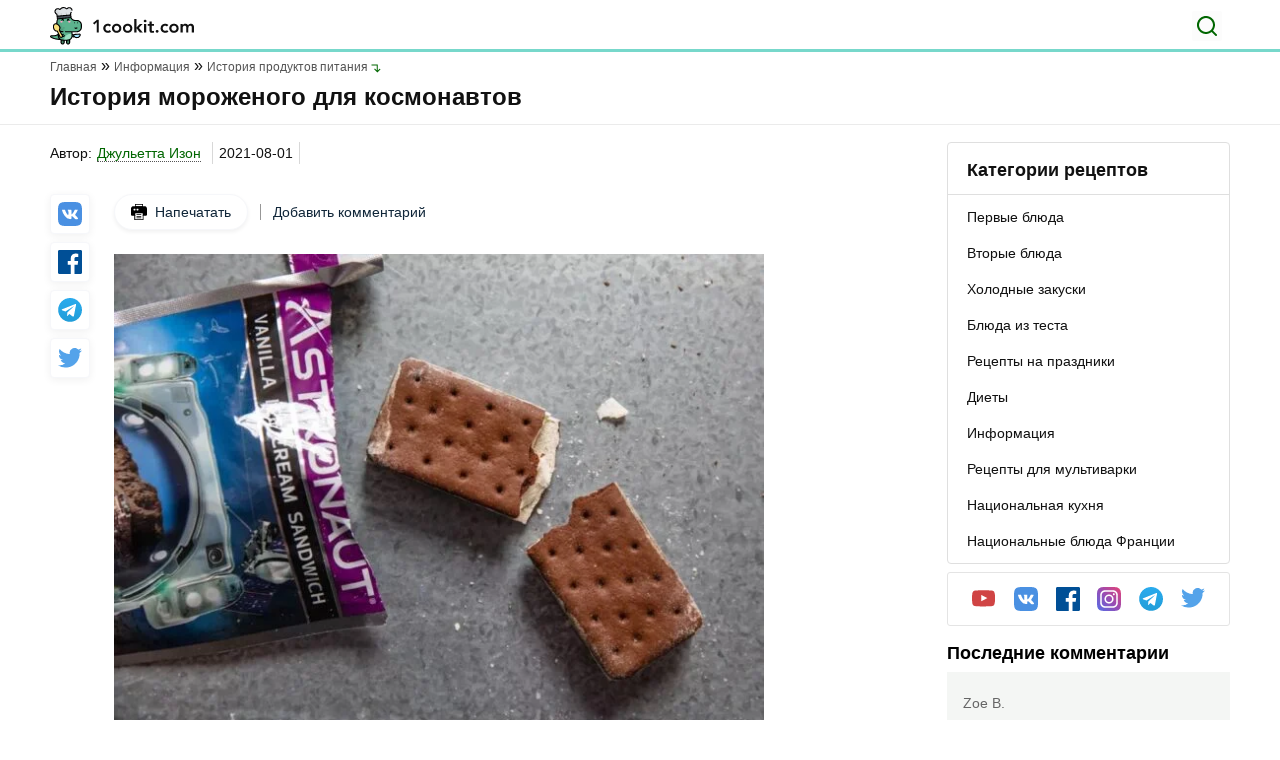

--- FILE ---
content_type: text/html; charset=UTF-8
request_url: https://1cookit.com/istoriya-morozhenogo-dlya-kosmonavtov/
body_size: 17426
content:
<!DOCTYPE html><html lang="ru"><head><meta charset="UTF-8"><meta name="viewport" content="width=device-width, initial-scale=1.0"><meta http-equiv="X-UA-Compatible" content="ie=edge"><meta name="theme-color" content="F6F9F3"><link rel="apple-touch-icon" sizes="180x180" href="https://1cookit.com/wp-content/themes/1cookit/favicons/apple-touch-icon.png"><link rel="icon" type="image/png" sizes="32x32" href="https://1cookit.com/wp-content/themes/1cookit/favicons/favicon-32x32.png"><link rel="icon" type="image/png" sizes="16x16" href="https://1cookit.com/wp-content/themes/1cookit/favicons/favicon-16x16.png"><link rel="manifest" href="https://1cookit.com/wp-content/themes/1cookit/favicons/site.webmanifest"><link rel="mask-icon" href="https://1cookit.com/wp-content/themes/1cookit/favicons/safari-pinned-tab.svg" color="#5bbad5"><meta name="msapplication-TileColor" content="#00aba9"><meta name="theme-color" content="#ffffff"><link data-optimized="1" rel="stylesheet" href="https://1cookit.com/wp-content/litespeed/css/a7e9bc0836b2f48b4bb75106c4fc381d.css?ver=c381d"><link data-optimized="1" rel="stylesheet" href="https://1cookit.com/wp-content/litespeed/css/c34b167eacef0342adda93367358556a.css?ver=8556a" type="text/css" media="screen"/><title>История мороженого для космонавтов - Кулинарный рецепт на 1cookit.com</title><style>.recipes__img-container img{border-radius:5px}.main-nav__category ul li a::after{background:none}</style><meta name="description" content="Возможно, нет более полярной сладости, чем мороженое &quot;Космонавт&quot;. Те, кто его обожает, хвалят его легкую, хрустящую текстуру и вкус, который все же"/><meta name="robots" content="follow, index, max-snippet:-1, max-video-preview:-1, max-image-preview:large"/><link rel="canonical" href="https://1cookit.com/istoriya-morozhenogo-dlya-kosmonavtov/"/><meta property="og:locale" content="ru_RU"/><meta property="og:type" content="article"/><meta property="og:title" content="История мороженого для космонавтов - Кулинарный рецепт на 1cookit.com"/><meta property="og:description" content="Возможно, нет более полярной сладости, чем мороженое &quot;Космонавт&quot;. Те, кто его обожает, хвалят его легкую, хрустящую текстуру и вкус, который все же"/><meta property="og:url" content="https://1cookit.com/istoriya-morozhenogo-dlya-kosmonavtov/"/><meta property="og:site_name" content="1cookit.com"/><meta property="og:image" content="https://1cookit.com/wp-content/uploads/2021/08/istoriya-morozhenogo-dlya-kosmonavtov-17315-6106b2b153da6.jpg"/><meta property="og:image:secure_url" content="https://1cookit.com/wp-content/uploads/2021/08/istoriya-morozhenogo-dlya-kosmonavtov-17315-6106b2b153da6.jpg"/><meta property="og:image:width" content="960"/><meta property="og:image:height" content="720"/><meta property="og:image:alt" content="История мороженого для космонавтов"/><meta property="og:image:type" content="image/jpeg"/><meta name="twitter:card" content="summary_large_image"/><meta name="twitter:title" content="История мороженого для космонавтов - Кулинарный рецепт на 1cookit.com"/><meta name="twitter:description" content="Возможно, нет более полярной сладости, чем мороженое &quot;Космонавт&quot;. Те, кто его обожает, хвалят его легкую, хрустящую текстуру и вкус, который все же"/><meta name="twitter:image" content="https://1cookit.com/wp-content/uploads/2021/08/istoriya-morozhenogo-dlya-kosmonavtov-17315-6106b2b153da6.jpg"/><link rel="alternate" title="oEmbed (JSON)" type="application/json+oembed" href="https://1cookit.com/wp-json/oembed/1.0/embed?url=https%3A%2F%2F1cookit.com%2Fistoriya-morozhenogo-dlya-kosmonavtov%2F"/><link rel="alternate" title="oEmbed (XML)" type="text/xml+oembed" href="https://1cookit.com/wp-json/oembed/1.0/embed?url=https%3A%2F%2F1cookit.com%2Fistoriya-morozhenogo-dlya-kosmonavtov%2F&#038;format=xml"/><style id='wp-img-auto-sizes-contain-inline-css' type='text/css'>img:is([sizes=auto i],[sizes^="auto," i]){contain-intrinsic-size:3000px 1500px}</style><style id='classic-theme-styles-inline-css' type='text/css'>/*! This file is auto-generated */ .wp-block-button__link{color:#fff;background-color:#32373c;border-radius:9999px;box-shadow:none;text-decoration:none;padding:calc(.667em + 2px) calc(1.333em + 2px);font-size:1.125em}.wp-block-file__button{background:#32373c;color:#fff;text-decoration:none}</style><link data-optimized="1" rel='stylesheet' id='contact-form-7-css' href='https://1cookit.com/wp-content/litespeed/css/98801c76df08cb955d84f4ab594d283b.css?ver=d283b' type='text/css' media='all'/><link rel="https://api.w.org/" href="https://1cookit.com/wp-json/"/><style id='global-styles-inline-css' type='text/css'>:root{--wp--preset--aspect-ratio--square:1;--wp--preset--aspect-ratio--4-3:4/3;--wp--preset--aspect-ratio--3-4:3/4;--wp--preset--aspect-ratio--3-2:3/2;--wp--preset--aspect-ratio--2-3:2/3;--wp--preset--aspect-ratio--16-9:16/9;--wp--preset--aspect-ratio--9-16:9/16;--wp--preset--color--black:#000000;--wp--preset--color--cyan-bluish-gray:#abb8c3;--wp--preset--color--white:#ffffff;--wp--preset--color--pale-pink:#f78da7;--wp--preset--color--vivid-red:#cf2e2e;--wp--preset--color--luminous-vivid-orange:#ff6900;--wp--preset--color--luminous-vivid-amber:#fcb900;--wp--preset--color--light-green-cyan:#7bdcb5;--wp--preset--color--vivid-green-cyan:#00d084;--wp--preset--color--pale-cyan-blue:#8ed1fc;--wp--preset--color--vivid-cyan-blue:#0693e3;--wp--preset--color--vivid-purple:#9b51e0;--wp--preset--gradient--vivid-cyan-blue-to-vivid-purple:linear-gradient(135deg,rgb(6,147,227) 0%,rgb(155,81,224) 100%);--wp--preset--gradient--light-green-cyan-to-vivid-green-cyan:linear-gradient(135deg,rgb(122,220,180) 0%,rgb(0,208,130) 100%);--wp--preset--gradient--luminous-vivid-amber-to-luminous-vivid-orange:linear-gradient(135deg,rgb(252,185,0) 0%,rgb(255,105,0) 100%);--wp--preset--gradient--luminous-vivid-orange-to-vivid-red:linear-gradient(135deg,rgb(255,105,0) 0%,rgb(207,46,46) 100%);--wp--preset--gradient--very-light-gray-to-cyan-bluish-gray:linear-gradient(135deg,rgb(238,238,238) 0%,rgb(169,184,195) 100%);--wp--preset--gradient--cool-to-warm-spectrum:linear-gradient(135deg,rgb(74,234,220) 0%,rgb(151,120,209) 20%,rgb(207,42,186) 40%,rgb(238,44,130) 60%,rgb(251,105,98) 80%,rgb(254,248,76) 100%);--wp--preset--gradient--blush-light-purple:linear-gradient(135deg,rgb(255,206,236) 0%,rgb(152,150,240) 100%);--wp--preset--gradient--blush-bordeaux:linear-gradient(135deg,rgb(254,205,165) 0%,rgb(254,45,45) 50%,rgb(107,0,62) 100%);--wp--preset--gradient--luminous-dusk:linear-gradient(135deg,rgb(255,203,112) 0%,rgb(199,81,192) 50%,rgb(65,88,208) 100%);--wp--preset--gradient--pale-ocean:linear-gradient(135deg,rgb(255,245,203) 0%,rgb(182,227,212) 50%,rgb(51,167,181) 100%);--wp--preset--gradient--electric-grass:linear-gradient(135deg,rgb(202,248,128) 0%,rgb(113,206,126) 100%);--wp--preset--gradient--midnight:linear-gradient(135deg,rgb(2,3,129) 0%,rgb(40,116,252) 100%);--wp--preset--font-size--small:13px;--wp--preset--font-size--medium:20px;--wp--preset--font-size--large:36px;--wp--preset--font-size--x-large:42px;--wp--preset--spacing--20:0.44rem;--wp--preset--spacing--30:0.67rem;--wp--preset--spacing--40:1rem;--wp--preset--spacing--50:1.5rem;--wp--preset--spacing--60:2.25rem;--wp--preset--spacing--70:3.38rem;--wp--preset--spacing--80:5.06rem;--wp--preset--shadow--natural:6px 6px 9px rgba(0, 0, 0, 0.2);--wp--preset--shadow--deep:12px 12px 50px rgba(0, 0, 0, 0.4);--wp--preset--shadow--sharp:6px 6px 0px rgba(0, 0, 0, 0.2);--wp--preset--shadow--outlined:6px 6px 0px -3px rgb(255, 255, 255), 6px 6px rgb(0, 0, 0);--wp--preset--shadow--crisp:6px 6px 0px rgb(0, 0, 0)}:where(.is-layout-flex){gap:.5em}:where(.is-layout-grid){gap:.5em}body .is-layout-flex{display:flex}.is-layout-flex{flex-wrap:wrap;align-items:center}.is-layout-flex>:is(*,div){margin:0}body .is-layout-grid{display:grid}.is-layout-grid>:is(*,div){margin:0}:where(.wp-block-columns.is-layout-flex){gap:2em}:where(.wp-block-columns.is-layout-grid){gap:2em}:where(.wp-block-post-template.is-layout-flex){gap:1.25em}:where(.wp-block-post-template.is-layout-grid){gap:1.25em}.has-black-color{color:var(--wp--preset--color--black)!important}.has-cyan-bluish-gray-color{color:var(--wp--preset--color--cyan-bluish-gray)!important}.has-white-color{color:var(--wp--preset--color--white)!important}.has-pale-pink-color{color:var(--wp--preset--color--pale-pink)!important}.has-vivid-red-color{color:var(--wp--preset--color--vivid-red)!important}.has-luminous-vivid-orange-color{color:var(--wp--preset--color--luminous-vivid-orange)!important}.has-luminous-vivid-amber-color{color:var(--wp--preset--color--luminous-vivid-amber)!important}.has-light-green-cyan-color{color:var(--wp--preset--color--light-green-cyan)!important}.has-vivid-green-cyan-color{color:var(--wp--preset--color--vivid-green-cyan)!important}.has-pale-cyan-blue-color{color:var(--wp--preset--color--pale-cyan-blue)!important}.has-vivid-cyan-blue-color{color:var(--wp--preset--color--vivid-cyan-blue)!important}.has-vivid-purple-color{color:var(--wp--preset--color--vivid-purple)!important}.has-black-background-color{background-color:var(--wp--preset--color--black)!important}.has-cyan-bluish-gray-background-color{background-color:var(--wp--preset--color--cyan-bluish-gray)!important}.has-white-background-color{background-color:var(--wp--preset--color--white)!important}.has-pale-pink-background-color{background-color:var(--wp--preset--color--pale-pink)!important}.has-vivid-red-background-color{background-color:var(--wp--preset--color--vivid-red)!important}.has-luminous-vivid-orange-background-color{background-color:var(--wp--preset--color--luminous-vivid-orange)!important}.has-luminous-vivid-amber-background-color{background-color:var(--wp--preset--color--luminous-vivid-amber)!important}.has-light-green-cyan-background-color{background-color:var(--wp--preset--color--light-green-cyan)!important}.has-vivid-green-cyan-background-color{background-color:var(--wp--preset--color--vivid-green-cyan)!important}.has-pale-cyan-blue-background-color{background-color:var(--wp--preset--color--pale-cyan-blue)!important}.has-vivid-cyan-blue-background-color{background-color:var(--wp--preset--color--vivid-cyan-blue)!important}.has-vivid-purple-background-color{background-color:var(--wp--preset--color--vivid-purple)!important}.has-black-border-color{border-color:var(--wp--preset--color--black)!important}.has-cyan-bluish-gray-border-color{border-color:var(--wp--preset--color--cyan-bluish-gray)!important}.has-white-border-color{border-color:var(--wp--preset--color--white)!important}.has-pale-pink-border-color{border-color:var(--wp--preset--color--pale-pink)!important}.has-vivid-red-border-color{border-color:var(--wp--preset--color--vivid-red)!important}.has-luminous-vivid-orange-border-color{border-color:var(--wp--preset--color--luminous-vivid-orange)!important}.has-luminous-vivid-amber-border-color{border-color:var(--wp--preset--color--luminous-vivid-amber)!important}.has-light-green-cyan-border-color{border-color:var(--wp--preset--color--light-green-cyan)!important}.has-vivid-green-cyan-border-color{border-color:var(--wp--preset--color--vivid-green-cyan)!important}.has-pale-cyan-blue-border-color{border-color:var(--wp--preset--color--pale-cyan-blue)!important}.has-vivid-cyan-blue-border-color{border-color:var(--wp--preset--color--vivid-cyan-blue)!important}.has-vivid-purple-border-color{border-color:var(--wp--preset--color--vivid-purple)!important}.has-vivid-cyan-blue-to-vivid-purple-gradient-background{background:var(--wp--preset--gradient--vivid-cyan-blue-to-vivid-purple)!important}.has-light-green-cyan-to-vivid-green-cyan-gradient-background{background:var(--wp--preset--gradient--light-green-cyan-to-vivid-green-cyan)!important}.has-luminous-vivid-amber-to-luminous-vivid-orange-gradient-background{background:var(--wp--preset--gradient--luminous-vivid-amber-to-luminous-vivid-orange)!important}.has-luminous-vivid-orange-to-vivid-red-gradient-background{background:var(--wp--preset--gradient--luminous-vivid-orange-to-vivid-red)!important}.has-very-light-gray-to-cyan-bluish-gray-gradient-background{background:var(--wp--preset--gradient--very-light-gray-to-cyan-bluish-gray)!important}.has-cool-to-warm-spectrum-gradient-background{background:var(--wp--preset--gradient--cool-to-warm-spectrum)!important}.has-blush-light-purple-gradient-background{background:var(--wp--preset--gradient--blush-light-purple)!important}.has-blush-bordeaux-gradient-background{background:var(--wp--preset--gradient--blush-bordeaux)!important}.has-luminous-dusk-gradient-background{background:var(--wp--preset--gradient--luminous-dusk)!important}.has-pale-ocean-gradient-background{background:var(--wp--preset--gradient--pale-ocean)!important}.has-electric-grass-gradient-background{background:var(--wp--preset--gradient--electric-grass)!important}.has-midnight-gradient-background{background:var(--wp--preset--gradient--midnight)!important}.has-small-font-size{font-size:var(--wp--preset--font-size--small)!important}.has-medium-font-size{font-size:var(--wp--preset--font-size--medium)!important}.has-large-font-size{font-size:var(--wp--preset--font-size--large)!important}.has-x-large-font-size{font-size:var(--wp--preset--font-size--x-large)!important}</style></head><body><header id="header" class="header"><div class="header__top"><div class="container"> <a href="https://1cookit.com" class="header__logo"><img data-no-lazy="1" width="144" height="38" src="https://1cookit.com/wp-content/themes/1cookit/img/header-logo.svg" alt="1cookit"></a><form role="search" method="get" action="https://1cookit.com/" class="header__search-form"> <input name="s" class="header__search-input" type="text" placeholder="Введите поисковый запрос" value=""> <button type="button" class="header__search" aria-label="Поиск"></button></form> <button class="header__toggle" aria-label="Меню"></button></div></div><div class="header__wrap"> <button id="categoryBtn" class="header__nav-link active">Категории рецептов</button><nav class="main-nav__category show"><ul><li> <a href="https://1cookit.com/catrecipe/first_eat/" ><span>Первые блюда</span></a><ul></ul></li><li> <a href="https://1cookit.com/catrecipe/second_food/" ><span>Вторые блюда</span></a><ul></ul></li><li> <a href="https://1cookit.com/catrecipe/holodniy_zakuska/" ><span>Холодные закуски</span></a><ul></ul></li><li> <a href="https://1cookit.com/catrecipe/testo/" ><span>Блюда из теста</span></a><ul></ul></li><li> <a href="https://1cookit.com/catrecipe/prazdnichnye-recepty/" ><span>Рецепты на праздники</span></a><ul></ul></li><li> <a href="https://1cookit.com/catrecipe/diety/" ><span>Диеты</span></a><ul></ul></li><li> <a href="https://1cookit.com/catrecipe/main/" ><span>Информация</span></a><ul></ul></li><li> <a href="https://1cookit.com/catrecipe/multicookings/" ><span>Рецепты для мультиварки</span></a><ul></ul></li><li> <a href="https://1cookit.com/catrecipe/nacionalnaya-kuhnya/" ><span>Национальная кухня</span></a><ul></ul></li><li> <a href="https://1cookit.com/catrecipe/the-national-dishes-of-france/" ><span>Национальные блюда Франции</span></a><ul></ul></li></ul></nav></div></header><style>.lightbox{display:none;position:fixed;z-index:999;top:0;left:0;right:0;bottom:0;padding:1em;background:rgb(0 0 0 / .8)}.lightbox:target{display:block}.lightbox span{display:block;width:100%;height:100%;background-position:center;background-repeat:no-repeat;background-size:contain}</style><style>.article-content .recipe__text ul li::before{background-color:#666}</style><main id="main" class="main"><meta itemprop="prepTime" content="PT15M"/><style>.static__subject ol#tocmenu{list-style-type:none!important;counter-reset:list!important}.static__subject ol.static__subject-list li::before{color:#555!important}li.kamatoc__top{counter-increment:list!important;counter-reset:list1!important}li.kamatoc__top::before{content:counter(list) ". "!important}li.kamatoc__sub_1{counter-increment:list1!important;counter-reset:list2!important}li.kamatoc__sub_1::before{content:counter(list) "."counter(list1) ". "!important}li.kamatoc__sub_2{counter-increment:list2!important}li.kamatoc__sub_2::before{content:counter(list) "."counter(list1) "."counter(list2) ". "!important}li.kamatoc__sub_3{counter-increment:list3!important}li.kamatoc__sub_3:before{content:counter(list) "."counter(list1) "."counter(list2) "."counter(list3) "."!important}.kamatoc li::before{font-weight:normal!important;margin-right:0px!important;color:#111111!important}.static ul.static__subject-list li a{color:#111;line-height:16px}.static ul.static__subject-list{display:none;padding:0;margin:0}.static ul.show{display:block}.static ul.static__subject-list li{padding:0;margin-bottom:8px;line-height:19px}.static ul.static__subject-list li a{color:#111;line-height:16px}.static ul.static__subject-list li a:hover{color:#060;text-decoration:none;border-bottom:1px dashed #060}.static ul.static__subject-list li ul{margin-top:8px}.aurhor-line .line-title,.aurhor-line .line-date,.aurhor-line .line-test{display:inline;padding-left:5px}.aurhor-line .line-title img{top:3px;position:relative;padding-right:4px}.aurhor-line .print{border:1px solid #dfdfdf;padding:6px 42px 6px 12px;border-radius:3px;position:relative}.aurhor-line .print:hover{text-decoration:none;color:#060;border-color:#060}.tooltip{position:relative;display:inline-block;padding:0 5px}.tooltip .tooltiptext::after{content:"";position:absolute;top:-9px;left:15%;width:0;height:0;border-left:8px solid #fff0;border-right:8px solid #fff0;border-bottom:8px solid #dfdfdf}.tooltip:hover .tooltiptext,.tooltip:active .tooltiptext{visibility:visible!important;opacity:1!important}.print_title{color:green}@media (max-width:768px){.aurhor-line{padding:0 16px!important}}@media (min-width:1024px){.print{position:relative;top:-7px}}@media (min-width:768px){.aurhor-line .print{float:right}.recipe__info,.recipe__text{padding:0!important}}@media (max-width:768px){.aurhor-line .print{margin:15px 0;display:block}}</style><div class="container"><ul itemscope itemtype="https://schema.org/BreadcrumbList" class="breadcrumbs"><li itemprop="itemListElement" itemscope itemtype="https://schema.org/ListItem"> <a itemprop="item" href="https://1cookit.com"><span itemprop="name">Главная</span></a><meta itemprop="position" content="1"/></li><li itemprop="itemListElement" itemscope itemtype="https://schema.org/ListItem"> <a itemprop="item" href="https://1cookit.com/catrecipe/main/"><span itemprop="name">Информация</span></a><meta itemprop="position" content="2"/></li><li itemprop="itemListElement" itemscope itemtype="https://schema.org/ListItem"> <a itemprop="item" href="https://1cookit.com/catrecipe/main/istoriya-produktov-pitaniya/"><span itemprop="name">История продуктов питания</span></a><meta itemprop="position" content="3"/></li></ul><h1 itemprop="name">История мороженого для космонавтов</h1><p class="main__header-text"></p></div><div class="main__wrap article-content"><div class="container"><div class="main__left"><div class="recipe"><style>.info-author-article{margin-bottom:30px;margin-top:0}</style><ul class="info-author-article"><li><div class="author-box"><p>Автор:</p> <span class="tooltip"> <a style="border-bottom: 1px dotted #555;" class="recipe_author" href="https://1cookit.com/recipe-authors/dzhuletta-izon/">Джульетта Изон</a> <span class="tooltiptext" style=" padding: 10px 20px; text-align: left; visibility: hidden; width: 350px; border: 1px solid #dfdfdf; background-color: #fff; color: #111; text-align: left; border-radius: 6px; position: absolute; z-index: 1; top: 150%; left: 50%; margin-left: -90px; opacity: 0; transition: opacity 0.3s; "><div><div style="font-size: 24px; color: #555;" itemprop="author">Джульетта Изон</div><div style="font-size: 14px; margin: 10px 10px 10px 0px; color: #555;"></div><div style="font-size: 14px;"><div></div><div></div></div><div itemprop="datePublished" content="2021-08-01">2021-08-01</div></div> </span> </span></div></li><li> <span class="recipe_data_publish" itemprop="datePublished" content="2021-08-01">2021-08-01</span></li><li><div class="estimates"><ul class="list-stars"></ul></div></li></ul><div class="recipe__wrap"><div class="recipe__share"><ul class="list-social"><li><a href="http://vkontakte.ru/share.php?url=https://1cookit.com/istoriya-morozhenogo-dlya-kosmonavtov/"><img src="https://1cookit.com/wp-content/themes/1cookit/img/vk-color.svg" alt="" rel="noreferrer nofollow" target="_blank"></a></li><li><a href="http://www.facebook.com/sharer.php?u=https://1cookit.com/istoriya-morozhenogo-dlya-kosmonavtov/"><img src="https://1cookit.com/wp-content/themes/1cookit/img/facebook-color.svg" alt="" rel="noreferrer nofollow" target="_blank"></a></li><li><a href="https://t.me/share/url?url=https://1cookit.com/istoriya-morozhenogo-dlya-kosmonavtov/&text=%D0%98%D1%81%D1%82%D0%BE%D1%80%D0%B8%D1%8F%20%D0%BC%D0%BE%D1%80%D0%BE%D0%B6%D0%B5%D0%BD%D0%BE%D0%B3%D0%BE%20%D0%B4%D0%BB%D1%8F%20%D0%BA%D0%BE%D1%81%D0%BC%D0%BE%D0%BD%D0%B0%D0%B2%D1%82%D0%BE%D0%B2"><img src="https://1cookit.com/wp-content/themes/1cookit/img/telegram-color.svg" alt="" rel="noreferrer nofollow" target="_blank"></a></li><li><a href="https://twitter.com/share?url=https://1cookit.com/istoriya-morozhenogo-dlya-kosmonavtov/&amp;text=%D0%98%D1%81%D1%82%D0%BE%D1%80%D0%B8%D1%8F%20%D0%BC%D0%BE%D1%80%D0%BE%D0%B6%D0%B5%D0%BD%D0%BE%D0%B3%D0%BE%20%D0%B4%D0%BB%D1%8F%20%D0%BA%D0%BE%D1%81%D0%BC%D0%BE%D0%BD%D0%B0%D0%B2%D1%82%D0%BE%D0%B2&amp;hashtags=Рецепты"><img src="../wp-content/themes/1cookit/img/twitter-color.svg" alt="" rel="noreferrer nofollow" target="_blank"></a></li></ul></div><div class="recipe__wrap-content"><div class="recipe__left"><div class="recipe-navigation"> <a class="print" href="https://1cookit.com/recipe-print/?recipeid=17315"> <img alt="" src="https://1cookit.com/wp-content/themes/1cookit/img/recipeprint.svg"/> Напечатать </a> <a href="#comments" class="add-comment">Добавить комментарий</a></div> <a href="https://1cookit.com/wp-content/uploads/2021/08/istoriya-morozhenogo-dlya-kosmonavtov-17315-6106b2b153da6-660x480.jpg" data-lightbox="image-1" data-title="История мороженого для космонавтов"> <img itemprop="image" src="https://1cookit.com/wp-content/uploads/2021/08/istoriya-morozhenogo-dlya-kosmonavtov-17315-6106b2b153da6-660x480.jpg.webp" alt="История мороженого для космонавтов" class="recipe__img-container" width="660"height="480" src="https://1cookit.com/wp-content/uploads/2021/08/istoriya-morozhenogo-dlya-kosmonavtov-17315-6106b2b153da6-660x480.jpg" alt="История мороженого для космонавтов" style="display: block;"/> </a><div class="recipe__text static" itemprop="description" style="padding: 0 16px;"><p>Возможно, нет более полярной сладости, чем мороженое &#171;Космонавт&#187;. Те, кто его обожает, хвалят его легкую, хрустящую текстуру и вкус, который все же безошибочно сливочный и сладкий. Недоброжелатели говорят, что откусывать от него &#8212; все равно что отталкивать кусок мела: порошкообразно и неестественно. А тем, кто никогда его не пробовал, сама концепция поедания мороженого, лишенного жидкости, может показаться просто странной. Но даже несмотря на то, что так называемое &#171;мороженое астронавтов&#187; (точнее, мороженое в сублимированном виде) &#8212; не самое популярное из новинок, его долговечность доказывает, что оно обрело небольшую, но яростно преданную базу поклонников.</p><p>Даже его создатель был немного удивлен тем, что продукт не теряет популярности.<br/> мороженое &#171;неополитан&#187;<br/> Shutterstock</p><div id="attachment_17317" class="wp-caption alignnone" style="max-width: 1034px;"><a href="https://1cookit.com/wp-content/uploads/2021/08/istoriya-morozhenogo-dlya-kosmonavtov-17315-6106b2b3501d6.jpg" data-lightbox="image-17317" data-title=" "><img fetchpriority="high" decoding="async" class="size-large wp-image-17317" src="https://1cookit.com/wp-content/uploads/2021/08/istoriya-morozhenogo-dlya-kosmonavtov-17315-6106b2b3501d6-1024x768.jpg.webp" alt="История мороженого для космонавтов" width="1024" height="768" title="История мороженого для космонавтов 1" srcset="https://1cookit.com/wp-content/uploads/2021/08/istoriya-morozhenogo-dlya-kosmonavtov-17315-6106b2b3501d6-1024x768.jpg.webp 1024w, https://1cookit.com/wp-content/uploads/2021/08/istoriya-morozhenogo-dlya-kosmonavtov-17315-6106b2b3501d6-220x164.jpg.webp 220w, https://1cookit.com/wp-content/uploads/2021/08/istoriya-morozhenogo-dlya-kosmonavtov-17315-6106b2b3501d6-768x576.jpg.webp 768w, https://1cookit.com/wp-content/uploads/2021/08/istoriya-morozhenogo-dlya-kosmonavtov-17315-6106b2b3501d6.jpg.webp 1088w" sizes="(max-width: 1024px) 100vw, 1024px"/></a><p class="wp-caption-text">История мороженого для космонавтов</p></div><p>История мороженого Astronaut началась в конце 1970-х годов с Рона Смита, основателя компании American Outdoor Products, которая специализировалась на продуктах питания для туристов. Однажды Смит получил сообщение от компании, с которой он заключил контракт на изготовление некоторых из их сублимированных продуктов (категория, популярная среди туристов из-за своей устойчивости к хранению). &#171;Они сказали: &#171;С нами связался Музей авиации и космонавтики имени Годдарда и сообщил, что сублимированное мороженое используется в космической программе. Они хотят знать, можем ли мы его производить, чтобы они могли продавать его в своем сувенирном магазине&#187;. И мы сказали: &#171;Конечно, мы попробуем&#187;, &#8212; вспоминает Смит. Первоначальный продукт был далек от аккуратно упакованных батончиков, которые вы видите сегодня: &#171;Это было полгаллона неаполитанского мороженого, которое можно было купить в магазине&#187;, &#8212; говорит он. &#171;Оно было заморожено, а затем разрезано ленточной пилой, если вы можете в это поверить&#187;. Затем мороженое подвергалось сублимационной сушке с помощью специализированной машины, которая превращала лед непосредственно в газ. Этот процесс &#8212; который, если вы помните из школьного курса физики, называется сублимацией &#8212; и есть причина появления крошечных воздушных карманов в сублимированном мороженом; именно там, где были кристаллы льда в первоначальном, замороженном продукте.<br/> Наконец, около трех четвертей унции было загружено в пакет. Честно говоря, когда мы только начинали это делать, мы думали: &#171;Ну, это причуда. Это продлится пару лет&#187;. И это было сколько, 44 года назад?&#187; говорит Смит.</p><p>Продукт также, вероятно, получил толчок от уникальных экономических условий того времени: &#171;Длительная рецессия сделала мелкие предметы роскоши гораздо более привлекательными. Мороженое &#8212; хороший пример маленькой роскоши: физически оно вам совершенно не нужно, но эмоционально оно может сделать вас счастливым за очень небольшие дополнительные расходы&#187;, &#8212; говорит историк еды Меган Элиас, директор программы гастрономии Бостонского университета. И, благодаря длительному сроку хранения, его можно припрятать в кладовке до тех пор, пока не появится желание&#187;.</p><p>Сегодня подразделение компании American Outdoor Products, которое продает потребителям сублимированное мороженое и фрукты (а также лакомства для собак Astrodog!), известно как Astronaut Foods. Оригинальный неаполитанский вкус до сих пор сохраняется в форме сэндвича с мороженым, наряду с ванильным и банановым сплитом. Если вы никогда его не пробовали, то ближайший аналог по текстуре &#8212; это, наверное, медовые соты: легкие, с большим количеством воздушных пузырьков. Вкус, однако, чисто мороженого, поскольку ингредиенты те же, что и в обычном шарике. Astronaut Foods остается популярным продуктом во многих музеях по всей стране, а также в тематических парках, таких как Walt Disney World. Я говорю людям: &#171;Слушайте, каждый год в Соединенных Штатах появляется около трех миллионов новых детей. Значит, есть три миллиона новых клиентов. Я думаю, что [компания] будет существовать еще долго после того, как я уйду&#187;, &#8212; говорит Смит.</p><p>Возможно, Astronaut Foods и была первой, кто начал продавать мороженое и другие закуски непосредственно потребителям, но они больше не держат эту категорию под контролем. К примеру, на Etsy есть около 800 объявлений о продаже сублимированных продуктов, включая Skittles, сухое верблюжье молоко и, конечно же, мороженое. И, возможно, это был лишь вопрос времени, когда кто-то в Бруклине создаст оригинальную и более здоровую альтернативу традиционному мороженому, высушенному замораживанием. Cosmik &#8212; это изобретение Роберта Коллингнона, который в 2016 году бросил работу в рекламе, чтобы создать кустарную версию одной из своих любимых закусок. После того как его кампания на Kickstarter перевалила за $9 500 и собрала более $70 000, он понял, что он не единственный, кто не ходит в походы, тайно погружаясь в EMS, чтобы взять сублимированные лакомства. &#171;Это показало мне, что есть много единомышленников, которые оценили бы мороженое более высокого класса, с чистыми ингредиентами&#187;, &#8212; говорит он. Его продукция, в которой нет искусственных ингредиентов, доступна в таких классических вкусах, как печенье со сливками, шоколадная крошка с мятой и клубника.<br/> Однако есть один вкус, который он оставляет своим предшественникам. &#171;Я никогда не буду делать неаполитанский&#187;, &#8212; говорит он. &#171;Он хорош! Пусть они сами разбираются. Это то, на чем я вырос&#187;.<br/> упаковка сублимированного мороженого &#171;Астронавт Фудс&#187;.</p><div id="attachment_17318" class="wp-caption alignnone" style="max-width: 1034px;"><a href="https://1cookit.com/wp-content/uploads/2021/08/istoriya-morozhenogo-dlya-kosmonavtov-17315-6106b2b53832a.jpg" data-lightbox="image-17318" data-title=" "><img decoding="async" class="size-large wp-image-17318" src="https://1cookit.com/wp-content/uploads/2021/08/istoriya-morozhenogo-dlya-kosmonavtov-17315-6106b2b53832a-1024x768.jpg.webp" alt="История мороженого для космонавтов" width="1024" height="768" title="История мороженого для космонавтов 2" srcset="https://1cookit.com/wp-content/uploads/2021/08/istoriya-morozhenogo-dlya-kosmonavtov-17315-6106b2b53832a-1024x768.jpg.webp 1024w, https://1cookit.com/wp-content/uploads/2021/08/istoriya-morozhenogo-dlya-kosmonavtov-17315-6106b2b53832a-220x164.jpg.webp 220w, https://1cookit.com/wp-content/uploads/2021/08/istoriya-morozhenogo-dlya-kosmonavtov-17315-6106b2b53832a-768x576.jpg.webp 768w, https://1cookit.com/wp-content/uploads/2021/08/istoriya-morozhenogo-dlya-kosmonavtov-17315-6106b2b53832a.jpg.webp 1088w" sizes="(max-width: 1024px) 100vw, 1024px"/></a><p class="wp-caption-text">История мороженого для космонавтов</p></div><p>Хотя продукция обеих компаний обычно продается в таких местах, как музеи и космические центры, которые в настоящее время, очевидно, закрыты для публики, они отмечают рост продаж на своих веб-сайтах. В конце концов, если вы запасаетесь продуктами на случай пандемии, то лучше продукта, который был достаточно вынослив, чтобы полететь в космос (хотя, чтобы было понятно, в космосе его не едят), ничего не придумаешь.</p><p>Такие новинки, как мороженое с космонавтами, могут ассоциироваться с детством, но именно взрослые обеспечили им непреходящую популярность. И что-то особенно волшебное происходит, когда одержимый мороженым ребенок вырастает и создает один из самых известных кондитерских магазинов в стране. &#171;Я помню, как во время поездки в парк развлечений во время лагеря мне подарили мороженое с астронавтами&#187;, &#8212; рассказывает Дилан Лорен, владелец знаменитой кондитерской Dylan&#8217;s Candy Bar. &#171;Я подумал, что это так здорово, что я могу съесть сладость, которой наслаждаются и в космосе. Настолько, что я смаковал каждый кусочек и оставил половину в своей койке, чтобы показать родителям после лагеря, вместо того чтобы съесть все сразу&#187;. Сегодня в магазинах Lauren&#8217;s есть отдел ностальгии, где всегда продается мороженое, высушенное во фризе. &#171;По реакции покупателей я вижу, что это изюминка для взрослых, о которой они вспоминают, и для детей, потому что это так круто&#187;, &#8212; говорит она.</p><p>Ну, может быть, не в буквальном смысле, но суть вы поняли.</p><ol class="list-number"></ol></div></div></div></div></div><div class="evaluate-project"><h2>Оцните этот рецепт</h2><div class="evaluate-project-wrap"><ul class="list-stars"></ul></div></div><div id="comments_block" class="comments-wrap" itemprop="interactionStatistic" itemscope itemtype="https://schema.org/InteractionCounter"><meta itemprop="interactionType" content="https://schema.org/CommentAction"/><meta itemprop="userInteractionCount" content="0"/><section class="leave-comment"><div id="comments" class="comments-wrapp"><div class="comments-box"><div id="respond" class="leave-comment"><h2 class="leave-comment__title">Написать комментарий</h2><p class="cancel-comment-reply"><a rel="nofollow" id="cancel-comment-reply-link" href="#respond" style="display:none;">Нажмите, чтобы отменить ответ.</a></p><form action="https://1cookit.com/wp-comments-post.php" method="post" class="comment-form leave-comment__form" id="commentform"><div class="leave-comment__input-wrap"> <label for="userName">Введите ваше имя</label> <input id="userName" name="author" type="text" placeholder="Имя" tabindex="1"></div><div class="input leave-comment__input-wrap"> <label>Email</label> <input type="text" name="email" placeholder="Введите ваш e-mail" tabindex="2"/></div><div class="leave-comment__textarea-wrap textarea"> <label for="comment">Введите текст сообщения</label><textarea autocomplete="new-password"  id="bd8398b1bb"  name="bd8398b1bb"   cols="39" rows="10" placeholder="Краткое описание рецепта, ингредиенты и т.д" class="respond-form__text respond-form__textarea"></textarea><textarea id="comment" aria-label="hp-comment" aria-hidden="true" name="comment" autocomplete="new-password" style="padding:0 !important;clip:rect(1px, 1px, 1px, 1px) !important;position:absolute !important;white-space:nowrap !important;height:1px !important;width:1px !important;overflow:hidden !important;" tabindex="-1"></textarea><script data-noptimize src="[data-uri]" defer></script> </div><p><input name="submit" type="submit" value="Отправить комментарий" class="user-submit leave-comment__btn" id="submit" tabindex="5" /></p> <input type='hidden' name='comment_post_ID' value='17315' id='comment_post_ID'/> <input type='hidden' name='comment_parent' id='comment_parent' value='0'/></form></div></div></div></section></div></div><style>.arrow-down{content:"";display:block;width:10px;height:6px;position:absolute;right:33px;top:calc(50% - 3px);background:url(../wp-content/themes/1cookit/img/icon-arrow-down.svg) no-repeat}.sidebar-nav__category ul li a.clicable{position:relative;top:-19px}.sidebar-nav nav ul li a{padding:0 19px;display:block;font-size:14px;font-weight:500;line-height:36px;color:#111;position:relative}.sidebar-nav nav ul li a span{font-size:14px;font-weight:600;line-height:36px;color:#111}</style><style>.arrow-down{content:"";display:block;width:10px;height:6px;position:absolute;right:33px;top:calc(50% - 3px);background:url(https://1cookit.com/wp-content/themes/1cookit/img/icon-arrow-down.svg) no-repeat}.sidebar-nav__category ul li a.clicable{position:relative;top:-19px}.sidebar-nav nav ul li a{padding:0 19px;display:block;font-size:14px;font-weight:500;line-height:36px;color:#111;position:relative}.sidebar-nav nav ul li a span{font-size:14px;font-weight:600;line-height:36px;color:#111}</style><aside class="main__right"><div class="sidebar-nav"> <span class="sidebar-nav__title">Категории рецептов</span><nav class="sidebar-nav__category"><ul><li> <a href="https://1cookit.com/catrecipe/first_eat/" ><span>Первые блюда</span></a> <a href="https://1cookit.com/catrecipe/first_eat/" ><span></span></a><ul></ul></li><li> <a href="https://1cookit.com/catrecipe/second_food/" ><span>Вторые блюда</span></a> <a href="https://1cookit.com/catrecipe/second_food/" ><span></span></a><ul></ul></li><li> <a href="https://1cookit.com/catrecipe/holodniy_zakuska/" ><span>Холодные закуски</span></a> <a href="https://1cookit.com/catrecipe/holodniy_zakuska/" ><span></span></a><ul></ul></li><li> <a href="https://1cookit.com/catrecipe/testo/" ><span>Блюда из теста</span></a> <a href="https://1cookit.com/catrecipe/testo/" ><span></span></a><ul></ul></li><li> <a href="https://1cookit.com/catrecipe/prazdnichnye-recepty/" ><span>Рецепты на праздники</span></a> <a href="https://1cookit.com/catrecipe/prazdnichnye-recepty/" ><span></span></a><ul></ul></li><li> <a href="https://1cookit.com/catrecipe/diety/" ><span>Диеты</span></a> <a href="https://1cookit.com/catrecipe/diety/" ><span></span></a><ul></ul></li><li> <a href="https://1cookit.com/catrecipe/main/" ><span>Информация</span></a> <a href="https://1cookit.com/catrecipe/main/" ><span></span></a><ul></ul></li><li> <a href="https://1cookit.com/catrecipe/multicookings/" ><span>Рецепты для мультиварки</span></a> <a href="https://1cookit.com/catrecipe/multicookings/" ><span></span></a><ul></ul></li><li> <a href="https://1cookit.com/catrecipe/nacionalnaya-kuhnya/" ><span>Национальная кухня</span></a> <a href="https://1cookit.com/catrecipe/nacionalnaya-kuhnya/" ><span></span></a><ul></ul></li><li> <a href="https://1cookit.com/catrecipe/the-national-dishes-of-france/" ><span>Национальные блюда Франции</span></a> <a href="https://1cookit.com/catrecipe/the-national-dishes-of-france/" ><span></span></a><ul></ul></li></ul></nav></div><div class="socials"><ul><li><a class="socials__link socials__link--youtube" href="#" rel="nofollow" target="_blank"> <img src="https://1cookit.com/wp-content/themes/1cookit/img/youtube-color.svg"></a></li><li><a class="socials__link socials__link--vk" href="#" rel="nofollow" target="_blank"> <img src="https://1cookit.com/wp-content/themes/1cookit/img/vk-color.svg"></a></li><li><a class="socials__link socials__link--fb" href="#" rel="nofollow" target="_blank"> <img src="https://1cookit.com/wp-content/themes/1cookit/img/facebook-color.svg"></a></li><li><a class="socials__link socials__link--inst" href="#" rel="nofollow" target="_blank"> <img src="https://1cookit.com/wp-content/themes/1cookit/img/instagram-color.svg"></a></li><li><a class="socials__link socials__link--tg" href="#" rel="nofollow" target="_blank"> <img src="https://1cookit.com/wp-content/themes/1cookit/img/telegram-color.svg"></a></li><li><a class="socials__link socials__link--tw" href="#" rel="nofollow" target="_blank"> <img src="https://1cookit.com/wp-content/themes/1cookit/img/twitter-color.svg"></a></li></ul></div><div class="sidebar-comments"><div class="sidebar-comments__title">Последние комментарии</div><ul class="sidebar-comments__posts"><li> <span href="https://1cookit.com/nuzhno-li-volnovatsya-esli-vash-rebenok-vyglyadit-hudym/" class="sidebar-comments__autor">Zoe B.</span> <a href="https://1cookit.com/nuzhno-li-volnovatsya-esli-vash-rebenok-vyglyadit-hudym/" class="sidebar-comments__title">Нужно ли волноваться, если ваш ребенок выглядит худым?</a><div class="sidebar-comments__text"> <span>A valuable post with real takeaways—great job! Just thought I’d share something that could help small business owners. We recently launched a super simple AI chatbot that supports capturing websi...</span></div></li><li> <span href="https://1cookit.com/prostye-blinchiki-na-kefire-dlya-teh-kto-ne-umeet-ih-gotovit/" class="sidebar-comments__autor">Гурий</span> <a href="https://1cookit.com/prostye-blinchiki-na-kefire-dlya-teh-kto-ne-umeet-ih-gotovit/" class="sidebar-comments__title">Простые блинчики на кефире для тех, кто не умеет их готовить</a><div class="sidebar-comments__text"> <span>Вот мой блог-пост c благодарностью тут бы не помешал, как минимум потому что получилась неплохая статья но я бы хотел её дополнить...</span></div></li><li> <span href="https://1cookit.com/kak-prigotovit-myaso-v-duhovke/" class="sidebar-comments__autor">Константин</span> <a href="https://1cookit.com/kak-prigotovit-myaso-v-duhovke/" class="sidebar-comments__title">Как приготовить мясо в духовке</a><div class="sidebar-comments__text"> <span>Спасибоза рецепт и идите тоже готовить как я уважением Константин...</span></div></li></ul></div></aside></div></div><div class="container"><section class="similar-recipe recommended-recipe"><h2>Похожие рецепты</h2><div class="row-my"><div class="col-6"> <a href="https://1cookit.com/recept-zapechenyy-losos-s-limonnoy-pripravoy/"class="recommended-recipe-box similar-recipe-box"> <span href="https://1cookit.com/recept-zapechenyy-losos-s-limonnoy-pripravoy/" class="recommended-recipe__img"> <img src="https://1cookit.com/wp-content/uploads/2021/05/951-imgthumb-660x480.jpg.webp" alt=""> </span> <span class="recommended-recipe__body"> <span class="recommended-recipe__category"></a> <span href="https://1cookit.com/recept-zapechenyy-losos-s-limonnoy-pripravoy/" class="recommended-recipe__title">Рецепт: запеченый лосось с лимонной приправой</a> </span> </a></div><div class="col-6"> <a href="https://1cookit.com/recept-kak-prigotovit-pechen/"class="recommended-recipe-box similar-recipe-box"> <span href="https://1cookit.com/recept-kak-prigotovit-pechen/" class="recommended-recipe__img"> <img src="https://1cookit.com/wp-content/uploads/2021/05/511-imgthumb-660x480.jpg.webp" alt=""> </span> <span class="recommended-recipe__body"> <span class="recommended-recipe__category"></a> <span href="https://1cookit.com/recept-kak-prigotovit-pechen/" class="recommended-recipe__title">Рецепт как приготовить печень</a> </span> </a></div><div class="col-4"><div class="recommended-recipe-box"> <a href="https://1cookit.com/recept-zapechennye-kurinye-grudki-s-morkovyu-i-lukom/" class="recommended-recipe__img"> <img src="https://1cookit.com/wp-content/uploads/2021/05/1443-imgthumb-660x480.jpg.webp" alt=""> </a><div class="recommended-recipe__body"> <a class="recommended-recipe__category"></a> <a href="https://1cookit.com/recept-zapechennye-kurinye-grudki-s-morkovyu-i-lukom/" class="recommended-recipe__title">Рецепт: запеченные куриные грудки с морковью и луком</a></div></div></div><div class="col-4"><div class="recommended-recipe-box"> <a href="https://1cookit.com/krapiva-unikalnoe-kulinarnoe-rastenie/" class="recommended-recipe__img"> <img src="https://1cookit.com/wp-content/uploads/2021/05/235-imgthumb-660x429.jpg.webp" alt=""> </a><div class="recommended-recipe__body"> <a class="recommended-recipe__category"></a> <a href="https://1cookit.com/krapiva-unikalnoe-kulinarnoe-rastenie/" class="recommended-recipe__title">Крапива: уникальное кулинарное растение</a></div></div></div><div class="col-4"><div class="recommended-recipe-box"> <a href="https://1cookit.com/spagetti-s-shafranom/" class="recommended-recipe__img"> <img src="https://1cookit.com/wp-content/uploads/2021/05/1715-imgthumb-600x480.jpg.webp" alt=""> </a><div class="recommended-recipe__body"> <a class="recommended-recipe__category"></a> <a href="https://1cookit.com/spagetti-s-shafranom/" class="recommended-recipe__title">Спагетти с шафраном</a></div></div></div><div class="col-4"><div class="recommended-recipe-box"> <a href="https://1cookit.com/reczept-kitajskoj-kuhni-kuricza-s-ananasom-v-kislo-sladkom-souse/" class="recommended-recipe__img"> <img src="https://1cookit.com/wp-content/uploads/2021/05/1763-imgthumb-500x480.jpg.webp" alt=""> </a><div class="recommended-recipe__body"> <a class="recommended-recipe__category"></a> <a href="https://1cookit.com/reczept-kitajskoj-kuhni-kuricza-s-ananasom-v-kislo-sladkom-souse/" class="recommended-recipe__title">Рецепт китайской кухни – курица с ананасом в кисло-сладком соусе</a></div></div></div></div></section></div><div class="container"><div class="recommended-recipe"><h2>Возможно вас заинтересуют эти рецепты</h2><div class="row-my"><div class="col-4"><div class="recommended-recipe-box"> <a href="https://1cookit.com/pappardelle-pobolon-ski/" class="recommended-recipe__img"> <img src="https://1cookit.com/wp-content/uploads/2021/05/1653-imgthumb-600x480.jpg.webp" alt=""> </a><div class="recommended-recipe__body"> <a href="https://1cookit.com/catrecipe/second_food/" class="recommended-recipe__category">Вторые блюда</a> <a href="https://1cookit.com/pappardelle-pobolon-ski/" class="recommended-recipe__title">Паппарделле по-болоньски</a></div></div></div><div class="col-4"><div class="recommended-recipe-box"> <a href="https://1cookit.com/nauka-plavleniya-syra/" class="recommended-recipe__img"> <img src="https://1cookit.com/wp-content/uploads/2021/08/nauka-plavleniya-syra-17822-611c51c3981c2-660x480.jpg.webp" alt=""> </a><div class="recommended-recipe__body"> <a href="https://1cookit.com/catrecipe/main/nauka-o-pishhe/" class="recommended-recipe__category">Наука о пище</a> <a href="https://1cookit.com/nauka-plavleniya-syra/" class="recommended-recipe__title">Наука плавления сыра</a></div></div></div><div class="col-4"><div class="recommended-recipe-box"> <a href="https://1cookit.com/chto-proishodit-kogda-vy-dobavlyaete-olivkovoe-maslo-v-koktejl/" class="recommended-recipe__img"> <img src="https://1cookit.com/wp-content/uploads/2021/08/chto-proishodit-kogda-vy-dobavlyaete-olivkovoe-maslo-v-koktejl-17998-611f104d04d78.jpg.webp" alt=""> </a><div class="recommended-recipe__body"> <a href="https://1cookit.com/catrecipe/main/nauka-o-pishhe/" class="recommended-recipe__category">Наука о пище</a> <a href="https://1cookit.com/chto-proishodit-kogda-vy-dobavlyaete-olivkovoe-maslo-v-koktejl/" class="recommended-recipe__title">Что происходит, когда вы добавляете оливковое масло в коктейль?</a></div></div></div><div class="col-4"><div class="recommended-recipe-box"> <a href="https://1cookit.com/osso-buko-s-rizotto-pomilanski/" class="recommended-recipe__img"> <img src="https://1cookit.com/wp-content/uploads/2021/05/1650-imgthumb-600x480.jpg.webp" alt=""> </a><div class="recommended-recipe__body"> <a href="https://1cookit.com/catrecipe/second_food/" class="recommended-recipe__category">Вторые блюда</a> <a href="https://1cookit.com/osso-buko-s-rizotto-pomilanski/" class="recommended-recipe__title">Оссо буко с ризотто по-милански</a></div></div></div><div class="col-4"><div class="recommended-recipe-box"> <a href="https://1cookit.com/sekrety-obrabotki-kartofelya-ovoschey-i-gribov/" class="recommended-recipe__img"> <img src="https://1cookit.com/wp-content/uploads/2021/05/719-imgthumb-660x480.png.webp" alt=""> </a><div class="recommended-recipe__body"> <a href="https://1cookit.com/catrecipe/second_food/bludo_grib/" class="recommended-recipe__category">Блюда из грибов</a> <a href="https://1cookit.com/sekrety-obrabotki-kartofelya-ovoschey-i-gribov/" class="recommended-recipe__title">Секреты обработки картофеля, овощей и грибов</a></div></div></div><div class="col-4"><div class="recommended-recipe-box"> <a href="https://1cookit.com/pol-skoe-pechen-e-recept/" class="recommended-recipe__img"> <img src="https://1cookit.com/wp-content/uploads/2021/05/1556-imgthumb.jpg.webp" alt=""> </a><div class="recommended-recipe__body"> <a href="https://1cookit.com/catrecipe/testo/rulet_pirog/" class="recommended-recipe__category">Рулеты, пироги, торты, печенье</a> <a href="https://1cookit.com/pol-skoe-pechen-e-recept/" class="recommended-recipe__title">Польское печенье &#8212; рецепт</a></div></div></div><div class="col-4"><div class="recommended-recipe-box"> <a href="https://1cookit.com/recept-kurinye-grudki-farshirovannye-parmezanom/" class="recommended-recipe__img"> <img src="https://1cookit.com/wp-content/uploads/2021/05/1416-imgthumb-660x480.jpg.webp" alt=""> </a><div class="recommended-recipe__body"> <a href="https://1cookit.com/catrecipe/second_food/bluda_dych_myaso_krolik/" class="recommended-recipe__category">Блюда из мяса, птицы, дичи, кролика</a> <a href="https://1cookit.com/recept-kurinye-grudki-farshirovannye-parmezanom/" class="recommended-recipe__title">Рецепт: куриные грудки, фаршированные пармезаном</a></div></div></div><div class="col-4"><div class="recommended-recipe-box"> <a href="https://1cookit.com/recept-orekette-s-kolbaskami-i-podzharennymi-percami/" class="recommended-recipe__img"> <img src="https://1cookit.com/wp-content/uploads/2021/05/1467-imgthumb-660x480.jpg.webp" alt=""> </a><div class="recommended-recipe__body"> <a href="https://1cookit.com/catrecipe/second_food/bluda_dych_myaso_krolik/" class="recommended-recipe__category">Блюда из мяса, птицы, дичи, кролика</a> <a href="https://1cookit.com/recept-orekette-s-kolbaskami-i-podzharennymi-percami/" class="recommended-recipe__title">Рецепт: орекъетте с колбасками и поджаренными перцами</a></div></div></div></div></div></div></main><footer id="footer" class="footer"><div class="footer__header"><div class="container"> <a href="https://1cookit.com" class="footer__logo"> <img src="https://1cookit.com/wp-content/themes/1cookit/img/footer-logo.svg" alt="1cookit" width="147" height="38"> </a><p class="footer__heaader-text">Кулинарные домашние рецепты с фото</p> <a href="#main" class="to-top"></a></div></div><div class="footer__main"><div class="container"><div class="footer__wrap"><nav class="footer__nav"> <span>О сайте</span><ul><li><a href="https://1cookit.com/about/">О сайте</a></li><li><a href="https://1cookit.com/recipe-authors/">Авторы</a></li><li><a href="https://1cookit.com/recipe-editors/">Редакторы</a></li><li><a href="https://1cookit.com/add-recipe/">Добавить рецепт</a></li><li><a href="https://1cookit.com/zapros-na-reczept/">Запрос на рецепт</a></li><li><a href="https://1cookit.com/kak-stat-avtorom/">Как стать автором?</a></li><li><a href="https://1cookit.com/catrecipe/">Список рубрик</a></li><li><a href="https://1cookit.com/advertise/">Реклама</a></li><li><a href="https://1cookit.com/contact-us/">Контакты</a></li></ul></nav><nav class="footer__category"> <span>Категории</span><ul><li><a href="https://1cookit.com/catrecipe/second_food/">Вторые блюда</a></li><li><a href="https://1cookit.com/catrecipe/second_food/bluda_dych_myaso_krolik/">Блюда из мяса, птицы, дичи, кролика</a></li><li><a href="https://1cookit.com/catrecipe/testo/rulet_pirog/">Рулеты, пироги, торты, печенье</a></li><li><a href="https://1cookit.com/catrecipe/holodniy_zakuska/salaty/">Салаты</a></li><li><a href="https://1cookit.com/catrecipe/second_food/bluda_potato_carrot/">Блюда из картофели, моркови, капусты, репы</a></li><li><a href="https://1cookit.com/catrecipe/holodniy_zakuska/">Холодные закуски</a></li><li><a href="https://1cookit.com/catrecipe/first_eat/">Первые блюда</a></li><li><a href="https://1cookit.com/catrecipe/second_food/bluda_fish_kalmar/">Блюда из рыбы, кальмаров</a></li><li><a href="https://1cookit.com/catrecipe/testo/">Блюда из теста</a></li><li><a href="https://1cookit.com/catrecipe/sladkie_napitki/deserty/">Десерты</a></li><li><a href="https://1cookit.com/catrecipe/main/istoriya-produktov-pitaniya/">История продуктов питания</a></li><li><a href="https://1cookit.com/catrecipe/ekzoticheskie-blyuda-mira/">Экзотические блюда</a></li><li><a href="https://1cookit.com/catrecipe/main/nauka-o-pishhe/">Наука о пище</a></li><li><a href="https://1cookit.com/catrecipe/holodniy_zakuska/zakuski_myaso_ptica/">Закуски из мяса, птицы</a></li><li><a href="https://1cookit.com/catrecipe/first_eat/raznie_soup/">Разные супы</a></li><li><a href="https://1cookit.com/catrecipe/first_eat/bulen_soup_shchi/">Бульоны, супы и щи</a></li><li><a href="https://1cookit.com/catrecipe/testo/vipechka/">Блины, оладьи, вареники, беляши</a></li><li><a href="https://1cookit.com/catrecipe/main/">Информация</a></li><li><a href="https://1cookit.com/catrecipe/testo/pizza/">Пицца</a></li><li><a href="https://1cookit.com/catrecipe/the-national-dishes-of-france/">Национальные блюда Франции</a></li><li><a href="https://1cookit.com/catrecipe/prazdnichnye-recepty/zimnie-reczepty/rozhdestvo/">Рождество</a></li><li><a href="https://1cookit.com/catrecipe/sladkie_napitki/">Сладкие блюда, напитки</a></li><li><a href="https://1cookit.com/catrecipe/sladkie_napitki/kompot_ukrem/">Кисели, компоты, муссы, желе, кремы</a></li><li><a href="https://1cookit.com/catrecipe/holodniy_zakuska/salaty/ovoshnie_salati/">Овощные салаты</a></li><li><a href="https://1cookit.com/catrecipe/sladkie_napitki/deserty/zapekanki/">Запеканки</a></li><li><a href="https://1cookit.com/catrecipe/nacionalnaya-kuhnya/">Национальная кухня</a></li><li><a href="https://1cookit.com/catrecipe/sladkie_napitki/kokteil/">Коктейли</a></li><li><a href="https://1cookit.com/catrecipe/prazdnichnye-recepty/">Рецепты на праздники</a></li><li><a href="https://1cookit.com/catrecipe/second_food/bludo_grib/">Блюда из грибов</a></li><li><a href="https://1cookit.com/catrecipe/holodniy_zakuska/salaty/myasnye-salaty/">Мясные салаты</a></li><li><a href="https://1cookit.com/catrecipe/holodniy_zakuska/yaakuski_iz_yaic/">Закуски из яиц</a></li><li><a href="https://1cookit.com/catrecipe/prazdnichnye-recepty/zimnie-reczepty/">Зимние рецепты</a></li><li><a href="https://1cookit.com/catrecipe/sous_priprava_zapravka/souses_zakuski/">Соусы к закускам и блюдам</a></li><li><a href="https://1cookit.com/catrecipe/sous_priprava_zapravka/">Соусы, приправы, заправки</a></li><li><a href="https://1cookit.com/catrecipe/diety/medical-diet/">Медицинская диета</a></li><li><a href="https://1cookit.com/catrecipe/nacionalnaya-kuhnya/indijskaya-kuhnya/">Индийская кухня</a></li><li><a href="https://1cookit.com/catrecipe/holodniy_zakuska/pashteti/">Паштеты</a></li><li><a href="https://1cookit.com/catrecipe/multicookings/">Рецепты для мультиварки</a></li><li><a href="https://1cookit.com/catrecipe/diety/">Диеты</a></li><li><a href="https://1cookit.com/catrecipe/nacionalnaya-kuhnya/italyanskaya-kuhnya/">Итальянская кухня</a></li><li><a href="https://1cookit.com/catrecipe/nacionalnaya-kuhnya/meksikanskaya-kuhnya/">Мексиканская кухня</a></li><li><a href="https://1cookit.com/catrecipe/testo/tartaletki/">Тарталетки</a></li><li><a href="https://1cookit.com/catrecipe/sladkie_napitki/alkogolnye-napitki/">Алкогольные напитки</a></li><li><a href="https://1cookit.com/catrecipe/prazdnichnye-recepty/zimnie-reczepty/novyj-god/">Кулинарные рецепты на Новый год</a></li><li><a href="https://1cookit.com/catrecipe/prazdnichnye-recepty/letnie-reczepty/">Летние рецепты</a></li><li><a href="https://1cookit.com/catrecipe/holodniy_zakuska/salaty/sirnie_salaty/">Салаты с сыром</a></li><li><a href="https://1cookit.com/catrecipe/holodniy_zakuska/salaty/sloenye-salaty/">Слоеные салаты</a></li><li><a href="https://1cookit.com/catrecipe/sous_priprava_zapravka/sladkie_sousy/">Сладкие соусы для салатов</a></li><li><a href="https://1cookit.com/catrecipe/nacionalnaya-kuhnya/russkaya-kukhnya/">Русская кухня</a></li><li><a href="https://1cookit.com/catrecipe/holodniy_zakuska/ikra_domashnego_prigotovleniya/">Икра домашнего приготовления</a></li><li><a href="https://1cookit.com/catrecipe/nacionalnaya-kuhnya/francuzskaya-kuhnya/">Французская кухня</a></li><li><a href="https://1cookit.com/catrecipe/holodniy_zakuska/vinegret/">Винегреты</a></li><li><a href="https://1cookit.com/catrecipe/nacionalnaya-kuhnya/ispanskaya-kukhnya/">Испанская кухня</a></li><li><a href="https://1cookit.com/catrecipe/prazdnichnye-recepty/den-rozhdeniya/">День рождения</a></li><li><a href="https://1cookit.com/catrecipe/nacionalnaya-kuhnya/norvezhskaya-kukhnya/">Норвежская кухня</a></li><li><a href="https://1cookit.com/catrecipe/prazdnichnye-recepty/zimnie-reczepty/hanuka/">Ханука</a></li><li><a href="https://1cookit.com/catrecipe/nacionalnaya-kuhnya/avstriyskaya-kukhnya/">Австрийская кухня</a></li><li><a href="https://1cookit.com/catrecipe/prazdnichnye-recepty/vesennie-reczepty/">Весенние рецепты</a></li><li><a href="https://1cookit.com/catrecipe/nacionalnaya-kuhnya/finskaya-kukhnya/">Финская кухня</a></li><li><a href="https://1cookit.com/catrecipe/holodniy_zakuska/salaty/fruktovye_salaty/">Фруктовые салаты</a></li><li><a href="https://1cookit.com/catrecipe/nacionalnaya-kuhnya/nemetskaya-kukhnya/">Немецкая кухня</a></li><li><a href="https://1cookit.com/catrecipe/nacionalnaya-kuhnya/rumynskaya-kukhnya/">Румынская кухня</a></li><li><a href="https://1cookit.com/catrecipe/nacionalnaya-kuhnya/belgijskaya-kuxnya8206/">Бельгийская кухня</a></li><li><a href="https://1cookit.com/catrecipe/nacionalnaya-kuhnya/polskaja-kuchnia/">Польская кухня</a></li><li><a href="https://1cookit.com/catrecipe/nacionalnaya-kuhnya/vengerskaya-kukhnya/">Венгерская кухня</a></li><li><a href="https://1cookit.com/catrecipe/nacionalnaya-kuhnya/grecheskaya-kukhnya/">Греческая кухня</a></li><li><a href="https://1cookit.com/catrecipe/nacionalnaya-kuhnya/belorusskaya-kuxnya/">Белорусская кухня</a></li><li><a href="https://1cookit.com/catrecipe/nacionalnaya-kuhnya/ukrainskaya-kukhnya/">Украинская кухня</a></li><li><a href="https://1cookit.com/catrecipe/nacionalnaya-kuhnya/latviyskaya-kukhny/">Латвийская кухня</a></li><li><a href="https://1cookit.com/catrecipe/nacionalnaya-kuhnya/estonskaya-kukhnya/">Эстонская кухня</a></li><li><a href="https://1cookit.com/catrecipe/nacionalnaya-kuhnya/karelskaya-kuxnya/">Карельская кухня</a></li><li><a href="https://1cookit.com/catrecipe/nacionalnaya-kuhnya/litovskaya-kukhnia/">Литовская кухня</a></li></ul></nav></div></div></div><div class="footer__bottom"><div class="container"><p>© 2013-2026<br> Все тексты и фотографии, опубликованные на сайте 1cookit.com защищены законом об авторском праве.</p></div></div></footer><div class="bottom-bar"><ul class="bottom-bar__list"><li class="bottom-bar__item"> <a href="https://1cookit.com/" class="bottom-bar__link bottom-bar__link--main">Главная</a></li><li class="bottom-bar__item"> <a href="https://1cookit.com/recipe/" class="bottom-bar__link bottom-bar__link--new">Новые</a></li><li class="bottom-bar__item"> <a href="https://1cookit.com/luchshie/" class="bottom-bar__link bottom-bar__link--best">Популярные рецепты</a></li><li class="bottom-bar__item"> <a href="https://1cookit.com/populyarnye-ingredienty/" class="bottom-bar__link bottom-bar__link--ingr">Ингредиенты</a></li></ul></div> <script src="https://code.jquery.com/jquery-3.5.1.min.js" integrity="sha256-9/aliU8dGd2tb6OSsuzixeV4y/faTqgFtohetphbbj0=" crossorigin="anonymous" defer data-deferred="1"></script> <script src="https://1cookit.com/wp-content/themes/1cookit/js/script.min.js" defer data-deferred="1"></script> <script src="https://1cookit.com/wp-content/themes/1cookit/src/js/lightbox.js" defer data-deferred="1"></script> <link data-optimized="1" rel="stylesheet" href="https://1cookit.com/wp-content/litespeed/css/2fa42689e721ba972d9f995420296e49.css?ver=96e49"> <script type="speculationrules">{"prefetch":[{"source":"document","where":{"and":[{"href_matches":"/*"},{"not":{"href_matches":["/wp-*.php","/wp-admin/*","/wp-content/uploads/*","/wp-content/*","/wp-content/plugins/*","/wp-content/themes/1cookit/*","/*\\?(.+)"]}},{"not":{"selector_matches":"a[rel~=\"nofollow\"]"}},{"not":{"selector_matches":".no-prefetch, .no-prefetch a"}}]},"eagerness":"conservative"}]}</script> <script type="text/javascript" src="https://1cookit.com/wp-includes/js/comment-reply.min.js" id="comment-reply-js" data-wp-strategy="async" fetchpriority="low" defer data-deferred="1"></script> <script type="text/javascript" src="https://1cookit.com/wp-includes/js/dist/hooks.min.js" id="wp-hooks-js" defer data-deferred="1"></script> <script type="text/javascript" src="https://1cookit.com/wp-includes/js/dist/i18n.min.js" id="wp-i18n-js" defer data-deferred="1"></script> <script type="text/javascript" id="wp-i18n-js-after" src="[data-uri]" defer></script> <script type="text/javascript" src="https://1cookit.com/wp-content/plugins/contact-form-7/includes/swv/js/index.js" id="swv-js" defer data-deferred="1"></script> <script type="text/javascript" id="contact-form-7-js-translations" src="[data-uri]" defer></script> <script type="text/javascript" id="contact-form-7-js-before" src="[data-uri]" defer></script> <script type="text/javascript" src="https://1cookit.com/wp-content/plugins/contact-form-7/includes/js/index.js" id="contact-form-7-js" defer data-deferred="1"></script>  <script src="https://www.googletagmanager.com/gtag/js?id=G-X9XYM2B0GW" defer data-deferred="1"></script> <script src="[data-uri]" defer></script> <noscript><div><img src="https://mc.yandex.ru/watch/80178181" style="position:absolute; left:-9999px;" alt=""/></div></noscript></body></html>
<!-- Page optimized by LiteSpeed Cache @2026-01-21 07:23:04 -->

<!-- Page cached by LiteSpeed Cache 7.5.0.1 on 2026-01-21 07:23:04 -->

--- FILE ---
content_type: image/svg+xml
request_url: https://1cookit.com/wp-content/themes/1cookit/img/recipeprint.svg
body_size: -95
content:
<svg width="16" height="16" xmlns="http://www.w3.org/2000/svg"><g fill-rule="nonzero" fill="none"><path d="M12.5 16H3.22v-5.04h.95v4.26h7.47v-4.26h.86V16zm-.48-13.1H3.88V0h8.14v2.9zm-7.38-.67h6.63V.87H4.64v1.36z" fill="#000"/><path d="M11.64 11.64h3.5c.48 0 .86-.4.86-.88V4.95a2.88 2.88 0 00-2.93-2.82H2.84A2.78 2.78 0 000 4.85v5.91c0 .49.28.88.76.88h3.4V9.2h7.48v2.43z" fill="#000"/><path d="M10.41 11.93H5.6v.87h4.73v-.87h.1zm0 1.65H5.6v.77h4.73v-.77h.1zm0-3.5H5.6v.78h4.73v-.78h.1zM4.07 8.44H2.84v.77h1.33v-.77h-.1zm8.8 0h-1.23v.77h1.24v-.77z" fill="#000"/><circle fill="#FFF" cx="3.5" cy="5.63" r="1"/><circle fill="#FFF" cx="6.5" cy="5.63" r="1"/></g></svg>